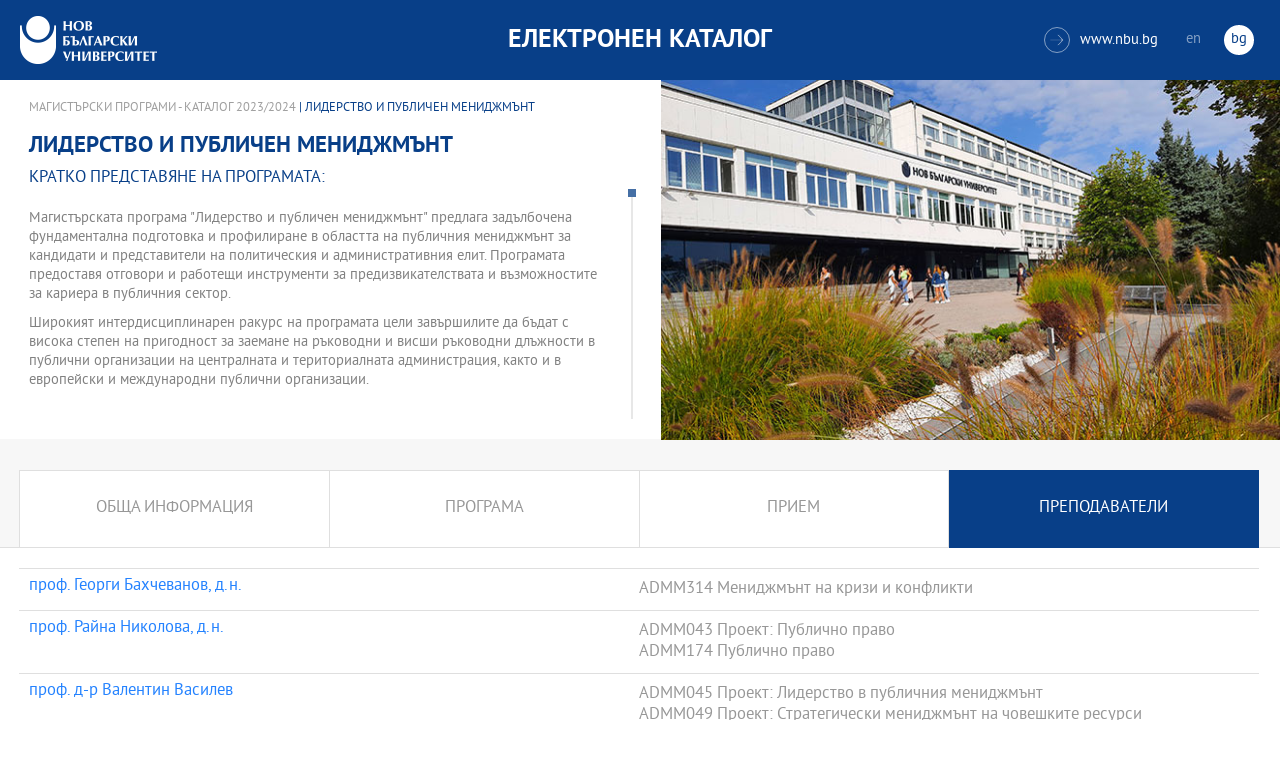

--- FILE ---
content_type: text/html
request_url: https://ecatalog.nbu.bg/default.asp?V_Year=2023&PageShow=programpresent&P_Menu=teachers&Fac_ID=4&M_PHD=0&P_ID=3132&TabIndex=3&l=0
body_size: 28428
content:


<!-- 
за въртенето 
в inc_firstpage    
виж public\js\main.js 
function home_carousel() 
var time = 70000; // time in seconds бяха 7
-->


<!DOCTYPE html>
<html>
	<head>

<!-- Global site tag (gtag.js) - Google Analytics -->
<script async src="https://www.googletagmanager.com/gtag/js?id=UA-31920441-1"></script>
<script>
  window.dataLayer = window.dataLayer || [];
  function gtag(){dataLayer.push(arguments);}
  gtag('js', new Date());

  gtag('config', 'UA-31920441-1');
</script>

		<title>Лидерство и публичен мениджмънт - магистърска програма НБУ</title>
		<meta charset="utf-8" />


		<meta name="viewport" content="width=device-width, initial-scale=1.0, maximum-scale=1.0, user-scalable=0" />
		<link rel="stylesheet" type="text/css" href="public/css/owl.carousel.min.css">
        <link rel="stylesheet" type="text/css" href="public/css/jquery.mCustomScrollbar.min.css">
		<link rel="stylesheet" type="text/css" href="public/css/animate.css">
		<link rel="stylesheet" type="text/css" href="public/css/styles.css">
		<script type="text/javascript" src="public/js/jquery-1.12.3.min.js"></script>
		<script type="text/javascript" src="public/js/owl.carousel.js"></script>
	
		<script type="text/javascript" src="public/js/jquery.mousewheel-3.0.6.min.js"></script>
		<script type="text/javascript" src="public/js/jquery.mCustomScrollbar.min.js"></script>

		<script type="text/javascript" src="public/js/main.js"></script>

	</head>
	<body>



		<div class="wrapper home">




            <!-- основно меню -->
			<header id="main">
                
                <!-- за мобилна версия -->
				<div class="mobile_navigation">
					<a class="logo" href="Default.asp?V_Year=2025&l=0" title="Електронен каталог на НБУ">
						<img src="public/images/logo_nbu_small.png" width="36" height="48" alt="logo" />
					</a>

					<h1>Електронен каталог</h1>

					<span class="menu_trigger">
						<span class="m_line"></span>
						<span class="m_line"></span>
						<span class="m_line"></span>
					</span>
					<nav class="main">
						<div class="navigation_wrap">
                            <!-- менюто горе ляво на мобилната версия -->
							<ul>

								<li>
									<a href="default.asp?V_Year=2025&PageShow=listprograms&Fac_ID=3&M_PHD=0&TabIndex=1&l=0" title="">Бакалавърски програми</a>
								</li>
								<li>
									<a href="default.asp?V_Year=2025&PageShow=listprograms&Fac_ID=4&M_PHD=0&TabIndex=1" title="">Магистърски програми</a>
								</li>
								<li>
									<a href="default.asp?V_Year=2025&PageShow=listprograms&Fac_ID=4&M_PHD=1&TabIndex=1" title="">Докторски програми</a>
								</li>
								<li>
									<a href="default.asp?V_Year=2025&PageShow=listprograms&Fac_ID=13&M_PHD=1&TabIndex=1" title="">Дистанционни програми</a>
								</li>
								<li>
									<a href="javascript:;" title="">Индивидуални програми</a>
								</li>
								<li>
									<a href="javascript:;" title="">Майнър програми</a>
								</li>
								<li>
									<a href="javascript:;" title="">Общообразователни програми</a>
								</li>


							</ul>

							<div class="header-right">
								<a href="http://www.nbu.bg/" target="_blank" title="Към основния сайт на Нов български университет">
									<span class="icon-link">&#xe906;</span>www.nbu.bg
								</a>

								<div class="lang-switch">
									<a href="Default.asp?V_Year=2023&l=1"  >en</a>
									<a href="Default.asp"  class="active">bg</a>
								</div>
							</div>
						</div>
					</nav>
				</div>
                <!-- end мобилна версия -->

                <!-- за десктоп версия -->
				<div class="desktop_navigation">
					<a href="Default.asp?V_Year=2025&l=0" class="logo" title="">
						<img src="public/images/nbu_logo_bg.png" width="137" height="48" alt="logo" />
					</a>

					<h1>Електронен каталог</h1>

					<div class="header-right">
						<a href="http://www.nbu.bg/" target="_blank" title="Към основния сайт на Нов български университет">
							<span class="icon-link">&#xe906;</span>www.nbu.bg
						</a>

						<div class="lang-switch">
							<a href="Default.asp?V_Year=2023&l=1"  >en</a>
							<a href="Default.asp"  class="active">bg</a>
						</div>
					</div>
				</div>
                <!-- end за десктоп версия -->

			</header>
            <!-- end основно меню -->



			<div class="content">

    

<!--
        <iframe width="640" height="360" src="https://www.youtube.com/embed/Wzldsmdhgcg" frameborder="0" allowfullscreen></iframe>
        <figure><img width="640" height="361" src="public/images/temp/image_temp.jpg" alt="missing image"><figcaption></figcaption></figure>
-->



		<div class="wrapper">


			<div class="content">
				<div class="main-content">


<!-- тук взимам JPG_Name -->




					<div class="content-wrapper">
						<div>
                            <!-- дават се стойности в inc_programPresent.asp -->
							<div class="breadcrumbs"><a href="default.asp?V_Year=2023&PageShow=listprograms&Fac_ID=4&M_PHD=0&TabIndex=3&l=0">Магистърски програми - Каталог 2023/2024</a> | Лидерство и публичен мениджмънт</div>

							<h2 class="main-title">Лидерство и публичен мениджмънт</h2>

							<h3>Кратко представяне на програмата:</h3>

							<div class="full-content">
								<div class="scroll-content-wrapper">
									<div class="rich-text">
                                        <p>
                                        Магистърската програма "Лидерство и публичен мениджмънт" предлага задълбочена фундаментална подготовка и профилиране в областта на публичния мениджмънт за кандидати и представители на политическия и административния елит. Програмата предоставя отговори и работещи инструменти за предизвикателствата и възможностите за кариера в публичния сектор.<p>
Широкият интердисциплинарен ракурс на програмата цели завършилите да бъдат с висока степен на пригодност за заемане на ръководни и висши ръководни длъжности в публични организации на централната и териториалната администрация, както и в европейски и международни публични организации.<p>

                                        </p>

									</div>
									<a class="read-more-mobile" href="javascript:;" data-close="скрий" data-open="прочети още">прочети още</a>
								</div>
								<script type="text/javascript">
								    (function ($) {
								        $(window).on("load", function () {

								            $.mediaMatch({
								                media: 'min-width: 1025px',
								                in: function () {
								                    $(".scroll-content-wrapper").mCustomScrollbar({
								                        setHeight: parseInt((($('.content-image').height() / 2) + 50), 10)
								                    });
								                },
								                out: function () {
								                    $(".scroll-content-wrapper").mCustomScrollbar("destroy").removeAttr('style');
								                }
								            });
								        });
								    })(jQuery);
								</script>
							</div>
						</div>

						<div class="content-image">
                            <figure><img width="640" height="361" src="ProgramIMG/noimg.jpg" alt="Лидерство и публичен мениджмънт"><figcaption></figcaption></figure>
                            <!--
							<figure>
							    <img width="640" height="361" src="public/images/temp/image_temp.jpg" alt="missing image">
							    <figcaption></figcaption>
							</figure>
                            -->
						</div>

					</div>




					<div class="content-wrapper">

						<div class="tabs-wrapper always-visible">
							<ul>

								<li  >
									<a href="default.asp?V_Year=2023&PageShow=programpresent&P_Menu=generalinfo&Fac_ID=4&M_PHD=0&P_ID=3132&TabIndex=3&l=0" title="">Обща информация</a>
								</li>

								<li  >
									<a href="default.asp?V_Year=2023&PageShow=programpresent&P_Menu=courses&Fac_ID=4&M_PHD=0&P_ID=3132&TabIndex=3&l=0" title="">Програма</a>
								</li>

								<li  >
									<a href="default.asp?V_Year=2023&PageShow=programpresent&P_Menu=admission&Fac_ID=4&M_PHD=0&P_ID=3132&TabIndex=3&l=0" title="">Прием</a>
								</li>

								<li  class="active"  >
									<a href="default.asp?V_Year=2023&PageShow=programpresent&P_Menu=teachers&Fac_ID=4&M_PHD=0&P_ID=3132&TabIndex=3&l=0" title="">Преподаватели</a>
								</li>

<!--
								<li class="active">
									<a href="programs_list_inner.html" title="">обща информация</a>
								</li>
								<li>
									<a href="programs_schedule.html" title="">Програма 1-ва част</a>
								</li>
								<li>
									<a href="programs_schedule_part2.html" title="">Програма 2-ра част</a>
								</li>
								<li>
									<a href="javascript:;" title="">прием</a>
								</li>
								<li>
									<a href="programs_list_inner_teachers.html" title="">Преподаватели</a>
								</li>
-->
							</ul>




							<div class="teachers-list">

								<ul>



									<li>
										<a href="default.asp?V_Year=2023&PageShow=teacherpresent&P_Menu=teachers&Fac_ID=4&P_ID=3132&T_ID=4870&l=0" title="проф. Георги Бахчеванов,&nbsp;д.н. ">проф. Георги Бахчеванов,&nbsp;д.н. </a>
										<span>

											<span>ADMM314&nbsp;Мениджмънт на кризи и конфликти</span>


										</span>
									</li>


									<li>
										<a href="default.asp?V_Year=2023&PageShow=teacherpresent&P_Menu=teachers&Fac_ID=4&P_ID=3132&T_ID=3113&l=0" title="проф. Райна Николова,&nbsp;д.н. ">проф. Райна Николова,&nbsp;д.н. </a>
										<span>

											<span>ADMM043&nbsp;Проект: Публично право</span>

											<span>ADMM174&nbsp;Публично право</span>


										</span>
									</li>


									<li>
										<a href="default.asp?V_Year=2023&PageShow=teacherpresent&P_Menu=teachers&Fac_ID=4&P_ID=3132&T_ID=6574&l=0" title="проф. д-р Валентин Василев">проф. д-р Валентин Василев</a>
										<span>

											<span>ADMM045&nbsp;Проект: Лидерство в публичния мениджмънт</span>

											<span>ADMM049&nbsp;Проект: Стратегически мениджмънт на човешките ресурси</span>

											<span>ADMM221&nbsp;Лидерство в публичния мениджмънт</span>

											<span>ADMM224&nbsp;Стратегически мениджмънт на човешките ресурси</span>


										</span>
									</li>


									<li>
										<a href="default.asp?V_Year=2023&PageShow=teacherpresent&P_Menu=teachers&Fac_ID=4&P_ID=3132&T_ID=6053&l=0" title="проф. д-р Елена Благоева">проф. д-р Елена Благоева</a>
										<span>

											<span>ADMM456&nbsp;Проект: Разработване и управление на проекти</span>

											<span>ADMM748&nbsp;Управление на проекти</span>

											<span>ADMM928&nbsp;Интеркултурни умения и работа в международни екипи</span>

											<span>ADMM929&nbsp;Самостоятелна работа: Интеркултурни умения и работа в международни екипи</span>


										</span>
									</li>


									<li>
										<a href="default.asp?V_Year=2023&PageShow=teacherpresent&P_Menu=teachers&Fac_ID=4&P_ID=3132&T_ID=137&l=0" title="проф. д-р Людмил Георгиев">проф. д-р Людмил Георгиев</a>
										<span>

											<span>ADMM048&nbsp;Проект: Управление на общините и регионите</span>

											<span>ADMM050&nbsp;Проект: Практики в местното самоуправление</span>

											<span>ADMM223&nbsp;Управление на общините и регионите</span>

											<span>ADMM240&nbsp;Практики в местното самоуправление</span>


										</span>
									</li>


									<li>
										<a href="default.asp?V_Year=2023&PageShow=teacherpresent&P_Menu=teachers&Fac_ID=4&P_ID=3132&T_ID=3836&l=0" title="проф. д-р Николай Арабаджийски">проф. д-р Николай Арабаджийски</a>
										<span>

											<span>ADMM040&nbsp;Проект: Основи на публичния мениджмънт</span>

											<span>ADMM171&nbsp;Основи на публичния мениджмънт</span>


										</span>
									</li>


									<li>
										<a href="default.asp?V_Year=2023&PageShow=teacherpresent&P_Menu=teachers&Fac_ID=4&P_ID=3132&T_ID=6266&l=0" title="доц. д-р Албена Павлова">доц. д-р Албена Павлова</a>
										<span>

											<span>ADMM051&nbsp;Проект: Рекламна политика в публичната сфера</span>

											<span>ADMM316&nbsp;Рекламна политика в публичната сфера</span>

											<span>ADMM320&nbsp;Стаж в публичната администрация</span>


										</span>
									</li>


									<li>
										<a href="default.asp?V_Year=2023&PageShow=teacherpresent&P_Menu=teachers&Fac_ID=4&P_ID=3132&T_ID=2539&l=0" title="доц. д-р Георги Пеев">доц. д-р Георги Пеев</a>
										<span>

											<span>ADMM042&nbsp;Проект: Публичен мениджмънт в страни на ЕС</span>

											<span>ADMM173&nbsp;Публичен мениджмънт в страни на ЕС</span>


										</span>
									</li>


									<li>
										<a href="default.asp?V_Year=2023&PageShow=teacherpresent&P_Menu=teachers&Fac_ID=4&P_ID=3132&T_ID=7243&l=0" title="доц. д-р Дафинка Сидова">доц. д-р Дафинка Сидова</a>
										<span>

											<span>ADMM314&nbsp;Мениджмънт на кризи и конфликти</span>


										</span>
									</li>


									<li>
										<a href="default.asp?V_Year=2023&PageShow=teacherpresent&P_Menu=teachers&Fac_ID=4&P_ID=3132&T_ID=7109&l=0" title="доц. д-р Екатерина Цветанова-Георгиева">доц. д-р Екатерина Цветанова-Георгиева</a>
										<span>

											<span>ADMM313&nbsp;Мениджмънт на риска</span>

											<span>ADMM334&nbsp;Проект: Мениджмънт на риска</span>


										</span>
									</li>


									<li>
										<a href="default.asp?V_Year=2023&PageShow=teacherpresent&P_Menu=teachers&Fac_ID=4&P_ID=3132&T_ID=7031&l=0" title="доц. д-р Пламен Илиев">доц. д-р Пламен Илиев</a>
										<span>

											<span>ADMM312&nbsp;Мениджмънт на публичните финанси</span>

											<span>ADMM331&nbsp;Проект: Мениджмънт на публичните финанси</span>


										</span>
									</li>


									<li>
										<a href="default.asp?V_Year=2023&PageShow=teacherpresent&P_Menu=teachers&Fac_ID=4&P_ID=3132&T_ID=4675&l=0" title="доц. д-р Юлияна Гълъбинова">доц. д-р Юлияна Гълъбинова</a>
										<span>

											<span>ADMM116&nbsp;Взаимодействие на публичната администрация със структурите на гражданското общество</span>

											<span>ADMM223&nbsp;Управление на общините и регионите</span>

											<span>ADMM312&nbsp;Мениджмънт на публичните финанси</span>

											<span>ADMM331&nbsp;Проект: Мениджмънт на публичните финанси</span>


										</span>
									</li>


									<li>
										<a href="default.asp?V_Year=2023&PageShow=teacherpresent&P_Menu=teachers&Fac_ID=4&P_ID=3132&T_ID=6361&l=0" title="гл. ас. д-р Ангел Стефанов">гл. ас. д-р Ангел Стефанов</a>
										<span>

											<span>ADMM240&nbsp;Практики в местното самоуправление</span>


										</span>
									</li>


									<li>
										<a href="default.asp?V_Year=2023&PageShow=teacherpresent&P_Menu=teachers&Fac_ID=4&P_ID=3132&T_ID=5827&l=0" title="гл. ас. д-р Мариана Димитрова">гл. ас. д-р Мариана Димитрова</a>
										<span>

											<span>ADMM045&nbsp;Проект: Лидерство в публичния мениджмънт</span>

											<span>ADMM049&nbsp;Проект: Стратегически мениджмънт на човешките ресурси</span>

											<span>ADMM221&nbsp;Лидерство в публичния мениджмънт</span>

											<span>ADMM224&nbsp;Стратегически мениджмънт на човешките ресурси</span>

											<span>ADMM319&nbsp;Европейски политики по заетост</span>

											<span>ADMM332&nbsp;Проект: Европейски политики по заетост</span>


										</span>
									</li>


									<li>
										<a href="default.asp?V_Year=2023&PageShow=teacherpresent&P_Menu=teachers&Fac_ID=4&P_ID=3132&T_ID=2746&l=0" title="гл. ас. д-р Милена Караджова">гл. ас. д-р Милена Караджова</a>
										<span>

											<span>ADMM043&nbsp;Проект: Публично право</span>

											<span>ADMM174&nbsp;Публично право</span>

											<span>ADMM333&nbsp;Проект: Правен режим на публично частното партньорство</span>

											<span>ADMM951&nbsp;Правен режим на публично частното партньорство</span>


										</span>
									</li>





<!--


									<li>
										<a href="javascript:;" title="">проф. Иван Божилов, д.н.</a>
										<span>
											<span>OOOK050  Раждането на Европа</span>
										</span>
									</li>
									<li>
										<a href="javascript:;" title="">проф. Иван Касабов, д.н.</a>
										<span>
											<span>
												<span>OOOK011  Реторика и говона култура</span>
											</span>
											<span>
												<span>GENB023  Наука за езика</span>
											</span>
											<span>
												<span>OOOK114  Език, култура и комуникация</span>
											</span>
										</span>
									</li>
									<li>
										<a href="javascript:;" title="">проф. Мария Грозева, д.н.</a>
										<span>
											<span>BCLB551  Записки в устния превод</span>
										</span>
									</li>
									<li>
										<a href="javascript:;" title="">проф. Мария Китова-Василева, д.н.</a>
										<span>
											<span>GENB023  Наука за езика</span>
											<span>OOOK122  Древни цивилизации, езици и писмености</span>
											<span>OOOK160  Език и религия</span>
										</span>
									</li>
									<li>
										<a href="javascript:;" title="">проф. Мони Алмалех, д.н.</a>
										<span>
											<span>GENB023  Наука за езика</span>
										</span>
									</li>
									<li>
										<a href="javascript:;" title="">проф. Павлинка Стефанова, д.н.</a>
										<span>
											<span>BCLB767  Интегрирано обучение на ученици със специални образователни потребности</span>
											<span>BCLB766  Дидактика</span>
											<span>BCLB560  Образователни теории</span>
											<span>BCLB861  Методика на ранното чуждоезиково обучение</span>
											<span>BCLB562  Увод в методика на ЧЕО</span>
											<span>BCLB661  Дидактика</span>
										</span>
									</li>
									<li>
										<a href="javascript:;" title="">проф. Петър Димитров, д.н.</a>
										<span>
											<span>OOOK051  Старогръцка култура</span>
										</span>
									</li>
									<li>
										<a href="javascript:;" title="">проф. Сергей Игнатов, д.н.</a>
										<span>
											<span>GENB036  Древните цивилизации</span>
										</span>
									</li>
									<li>
										<a href="javascript:;" title="">проф. д-р Енчо Герганов</a>
										<span>
											<span>GENB012  Обща психология</span>
										</span>
									</li>
									<li>
										<a href="javascript:;" title="">проф. д-р Лидия Денкова</a>
										<span>
											<span>GENB029  Естетика и теория на изкуството</span>
										</span>
									</li>
									<li>
										<a href="javascript:;" title="">проф. д-р Михаил Неделчев</a>
										<span>
											<span>GENB024  Наука за литературата</span>
										</span>
									</li>
									<li>
										<a href="javascript:;" title="">проф. д-р Пламен Бочков</a>
										<span>
											<span>GENB021A  Митология и религия</span>
											<span>OOOK164  Фолклорната култура</span>
										</span>
									</li>

-->



								</ul>
							</div>






						</div>

					</div>
				</div>
			</div>

		</div>






			</div>


		</div>

    

		<footer>
			<div class="inner-wrapper">
				<div class="categories_wrapper">
					<nav>
						<span class="left">left</span>
						<span class="right">right</span>
						<div class="mask">
							<ul>
								<li>
									<a href="javascript:;" title="">Електронни услуги</a>
								</li>
								<li>
									<a href="javascript:;" title="">e-learning</a>
								</li>
								<li>
									<a href="javascript:;" title="">УНИВЕРСИТЕТСКИ КАМПУС</a>
								</li>
								<li>
									<a href="javascript:;" title="">Администрация</a>
								</li>
							</ul>
						</div>
					</nav>
					<div class="categories">
						<div class="categories_cont">
							<div class="categories_wrap">
								<div class="box">
									<ul>
										<li>
											<a href="https://cstudent.nbu.bg" target="_blank" title="кандидат-студент - НБУ">ⓔ-кандидат-студент</a>
										</li>
										<li>
											<a href="https://student.nbu.bg" target="_blank" title="е-студент - НБУ">ⓔ-студент</a>
										</li>
										<li>
											<a href="https://teacher.nbu.bg" target="_blank" title="">ⓔ-преподавател</a>
										</li>
										<li>
											<a href="https://mail.nbu.bg/" target="_blank" title="">ⓔ-mail</a>
										</li>
									</ul>
								</div>
								<div class="box">
									<ul>
										<li>
											<a href="https://e-edu.nbu.bg/" target="_blank" title="">MOODLE</a>
										</li>
										<li>
											<a href="https://qopac.nbu.bg/EOSWebOPAC/OPAC/Index.aspx" target="_blank" title="">ⓔ-библиотека</a>
										</li>
										<li>
											<a href="http://ebox.nbu.bg/" target="_blank" title="">ⓔ-книги и сайтове</a>
										</li>
										<li>
											<a href="http://cc.nbu.bg/" target="_blank" title="">ⓔ-training</a>
										</li>
									</ul>
								</div>
								<div class="box">
									<ul>
										<li>
											<a href="https://nbu.bg/bg/za-nbu/nov-bylgarski-universitet/universitetski-kampus/studentski-centyr" target="_blank" title="">Студентски център</a>
										</li>
										<li>
											<a href="https://nbu.bg/bg/za-nbu/nov-bylgarski-universitet/universitetski-kampus/sporten-kompleks" target="_blank" title="">Спортен комплекс</a>
										</li>
										<li>
											<a href="https://nbu.bg/bg/za-nbu/nov-bylgarski-universitet/universitetski-kampus/medicinski-centyr" target="_blank" title="">Медицински център</a>
										</li>
										<li>
											<a href="http://bookshop.nbu.bg/" target="_blank" title="">Книжарници</a>
										</li>
									</ul>
								</div>
								<div class="box">
									<ul>
										<li>
											<a href="https://nbu.bg/bg/za-nbu/struktura-i-upravlenie/administraciq-na-nastoqtelstvoto" target="_blank" title="">Администрация на Настоятелството</a>
										</li>
										<li>
											<a href="https://nbu.bg/bg/za-nbu/struktura-i-upravlenie/centralna-universitetska-administraciq" target="_blank" title="">Централна университетска администрация</a>
										</li>
										<li>
											<a href="https://nbu.bg/bg/za-nbu/struktura-i-upravlenie/centralna-studentska-administraciq" target="_blank" title="">Централна студентска администрация</a>
										</li>
										<li>
											<a href="https://nbu.bg/bg/fakulteti/fakulteti" target="_blank" title="">Факултети</a>
										</li>

									</ul>
								</div>
							</div>
						</div>
					</div>
				</div>
				<div class="line">
					<div class="social">
						<a href="mailto:info@nbu.bg" title=""><span class="tolltip">Свържи се с нас</span>&#xe600;</a>

						<a href="https://www.facebook.com/pages/New-Bulgarian-University/60408350928" target="_blank" title=""><span class="tolltip">Facebook</span>&#xe601;</a>



						<a href="https://twitter.com/NBUSofia" target="_blank" title=""><span class="tolltip">Twitter</span>&#xe602;</a>
						<a href="https://www.youtube.com/channel/UCa-YjledUY4p8kA4nky7Sxg" target="_blank" title=""><span class="tolltip">Youtube</span>&#xe603;</a>
						<!-- <a href="javascript:;" title=""><span class="tolltip">nbu</span>&#xe604;</a> -->

					</div>
					<div class="copyright">
						<a class="logo" href="javascript:;" title=""><img src="public/images/mag_logo.png" width="114" height="21" alt="logo"/></a>
						<small>Copyright © 2016 НБУ. Всички права запазени.</small>
					</div>
				</div>
			</div>
		</footer>
        
          




	</body>
</html>


